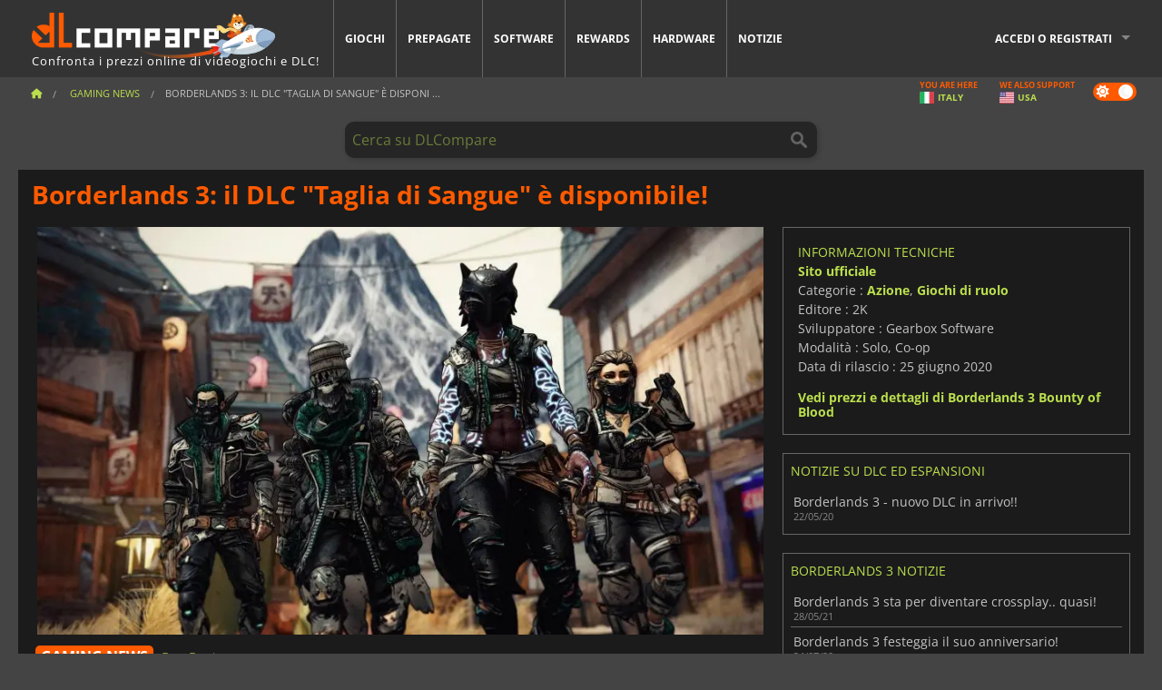

--- FILE ---
content_type: text/html; charset=UTF-8
request_url: https://www.dlcompare.it/notizie-videogiochi/borderlands-3-taglia-di-sangue-it
body_size: 13677
content:
<!DOCTYPE html>
<html xmlns="http://www.w3.org/1999/xhtml" lang="it" xml:lang="it" prefix="fb: https://www.facebook.com/2008/fbml og: https://ogp.me/ns#">
    <head>
        <link rel="preconnect" href="https://cdn.dlcompare.com">

                                            
    <script>
      var _paq = window._paq = window._paq || [];
      _paq.push(['trackPageView']);
      _paq.push(['enableLinkTracking']);
      (function () {
        var u = "//not-ga.dlcompare.services/";
        _paq.push(['setTrackerUrl', u + 'matomo.php']);
        _paq.push(['setSiteId', '11']);
        var d = document, g = d.createElement('script'), s = d.getElementsByTagName('script')[0];
        g.async = true;
        g.src = u + 'matomo.js';
        s.parentNode.insertBefore(g, s);
      })();
    </script>

                    
        <meta http-equiv="Content-Type" content="text/html; charset=UTF-8">
        <meta name="viewport" content="width=device-width, initial-scale=1.0" >

        <title>    Borderlands 3: il DLC &quot;Taglia di Sangue&quot; è disponibile!
</title>

                <meta name="twitter:card" content="summary_large_image">
        <meta name="twitter:site" content="@dlcompare_it">
        <meta name="twitter:title" content="Borderlands 3: il DLC &amp;quot;Taglia di Sangue&amp;quot; è disponibile!">
        <meta property="og:type" content="website" >
            <meta name="description"            content="Che lo riceviate come parte di Borderlands 3 Season Pass o lo compriate separatamente, Taglia di Sangue vi offrirà un&#039;esperienza nuova in Borderlands 3.">
    <meta property="og:description"     content="Che lo riceviate come parte di Borderlands 3 Season Pass o lo compriate separatamente, Taglia di Sangue vi offrirà un&#039;esperienza nuova in Borderlands 3.">
    <meta name="keywords"               content="">
    <meta property="og:site_name"       content="DLCompare.it">
    <meta property="og:title"           content="Borderlands 3: il DLC &quot;Taglia di Sangue&quot; è disponibile!">
    <meta property="og:url"             content="https://www.dlcompare.it/notizie-videogiochi/borderlands-3-taglia-di-sangue-it">
    <meta property="og:image"           content="https://cdn.dlcompare.com/others_jpg/upload/news/image/d24e-borderlands-3-taglia-di-sangue-it.jpeg.webp">
    <meta name="twitter:image"          content="https://cdn.dlcompare.com/others_jpg/upload/news/image/d24e-borderlands-3-taglia-di-sangue-it.jpeg.webp">
    <meta name="twitter:description"    content="Che lo riceviate come parte di Borderlands 3 Season Pass o lo compriate separatamente, Taglia di Sangue vi offrirà un&#039;esperienza nuova in Borderlands 3.">

    <link rel="canonical" href="https://www.dlcompare.it/notizie-videogiochi/borderlands-3-taglia-di-sangue-it">
        <meta name="theme-color" content="#FF5A00">

        <link rel="apple-touch-icon" sizes="180x180" href="https://cdn.dlcompare.com/apple-touch-icon.png.webp">
        <link rel="icon" type="image/png" sizes="16x16" href="https://cdn.dlcompare.com/favicon-16x16.png.webp">
        <link rel="icon" type="image/png" sizes="32x32" href="https://cdn.dlcompare.com/favicon-32x32.png.webp">
        <link rel="mask-icon" color="#ff5a00" href="https://cdn.dlcompare.com/safari-pinned-tab.svg">
        <meta name="msapplication-TileColor" content="#333333">
        <link rel="manifest" href="https://cdn.dlcompare.com/manifest_it.json">

            

        
                    <link rel="preload" href="https://cdn.dlcompare.com/sprites/upload/sprites/top-games-260117000509.css" as="style">
            <link rel="stylesheet" href="https://cdn.dlcompare.com/sprites/upload/sprites/top-games-260117000509.css">
        
                    <link rel="stylesheet" href="https://cdn.dlcompare.com/sprites/upload/sprites/shop-icons-260108090525.css">
    
        <link rel="preload" href="https://cdn.dlcompare.com/build/fonts/open-sans-v35-latin-regular.2e11868c.woff2" as="font" type="font/woff2" crossorigin>
        <link rel="preload" href="https://cdn.dlcompare.com/build/fonts/open-sans-v35-latin-300.4e3b09cb.woff2" as="font" type="font/woff2" crossorigin>
        <link rel="preload" href="https://cdn.dlcompare.com/build/fonts/open-sans-v35-latin-300italic.b473483c.woff2" as="font" type="font/woff2" crossorigin>
        <link rel="preload" href="https://cdn.dlcompare.com/build/fonts/open-sans-v35-latin-700.50c16efb.woff2" as="font" type="font/woff2" crossorigin>
        <link rel="preload" href="https://cdn.dlcompare.com/build/fonts/open-sans-v35-latin-700italic.2a73bb36.woff2" as="font" type="font/woff2" crossorigin>
        <link rel="preload" href="https://cdn.dlcompare.com/bundles/dlcomparemain/js/vendor/foundation.min.js" as="script">
        <link rel="preload" href="https://cdn.dlcompare.com/bundles/dlcomparemain/js/vendor/modernizr.js" as="script">
        <script>
            window.urlLoadAsyncContents = 'L2FzeW5jLWNvbnRlbnRz';
            window.urlPriceModal = 'L3ByaWNlL2RldGFpbC9faWRf';
        </script>
                    <link rel="stylesheet" href="https://cdn.dlcompare.com/build/dlc-style.1f1b2cd6.css">
                    </head>

    <body class="news-detail-container">
        <div id="fb-root"></div>
                                    
                                    
                
        <script>
            (function () {
                const parts = ("; " + document.cookie).split("; dlcompare_darkmode=");
                const darkMode = parts.length === 2 ? parts.pop().split(";").shift() : '';

                if (!darkMode || (darkMode === 'yes' && !document.body.classList.contains('bad'))) {
                    document.body.classList.add('darkmode');
                }
            })();
        </script>

                                                <div class="wrapper-extension hide-for-small hide-for-medium"></div>
        <div class="wrapper">
            <div class="row grey">
                <nav class="top-bar" data-topbar>
                    <ul class="title-area">
                        <li class="name">
                            <p>
                                <a class="topbar-logo" href="https://www.dlcompare.it/" title="Confronta i prezzi di CD-Key e DLC. Acquista giochi per PC e console al prezzo più basso (Steam, Origin, Battle.net, Epic Games Store, Sony PSN, Xbox Live).">
                                    <img width="268" height="50" src="https://cdn.dlcompare.com/org/bundles/dlcomparemain/img/logo-dlcompare.png.webp" alt="dlcompare"><br >
                                    <span class="hide-for-small-only">Confronta i prezzi online di videogiochi e DLC!</span>
                                </a>
                            </p>
                        </li>
                        <li class="toggle-topbar menu-icon"><a href="#" title="Menù"></a></li>
                    </ul>

                    <div class="section top-bar-section">
                        <ul class="left">
                            <li><a href="https://www.dlcompare.it/giochi">Giochi</a></li>
                            <li><a href="https://www.dlcompare.it/catalogo-carte">Prepagate</a></li>
                            <li><a href="https://www.dlcompare.it/software">Software</a></li>
                            <li class="new"><a href="https://www.dlcompare.it/rewards">Rewards</a></li>
                                                            <li class="new"><a href="https://www.dlcompare.it/item">Hardware</a></li>
                                                        <li><a href="https://www.dlcompare.it/notizie-videogiochi">Notizie</a></li>
                        </ul>

                        <ul class="right">
                            <li id="login-section"
                                class="has-dropdown js-async-content"
                                data-block-name="login"
                                data-block-parameters="{&quot;type&quot;:&quot;news&quot;,&quot;id&quot;:11583}"
                            >
                                <div class="login-loader-container">
                                    <i class="fas fa-sync fa-spin"></i>
                                </div>
                            </li>
                        </ul>
                    </div>
                </nav>
                <div class="top-nav-bar">
                                                                                    <ul class="breadcrumbs large-7 hide-for-small hide-for-medium left">
                                                                <li class="">
                                    <a href="https://www.dlcompare.it/" title="Home">
                                        <span><i class="fa-solid fa-house"></i></span>
                                    </a>
                                </li>
                            
                <li>
            <a href="https://www.dlcompare.it/notizie-videogiochi/ultime-c" title="Gaming News">
                <span>Gaming News</span>
            </a>
        </li>
        <li class="current">Borderlands 3: il DLC &quot;Taglia di Sangue&quot; è disponi
        ...    </li>
                        </ul>
                                        <div class="switches white large-5 medium-12 small-12 right">
                        <div id="darkmode-switch" class="switch round small">
                            <input id="darkmode-checkbox" type="checkbox" checked>
                            <label for="darkmode-checkbox">
                                <span class="darkmode-icon"><i class="fas fa-sun"></i> &nbsp; <i class="fas fa-moon"></i></span>
                                <span class="show-for-sr">Dark mode</span>
                            </label>
                        </div>
                        <div class="js-async-content" data-block-name="geoSite" data-block-parameters="{&quot;currentUrl&quot;:&quot;\/notizie-videogiochi\/borderlands-3-taglia-di-sangue-it&quot;}"></div>
                    </div>
                </div>
            </div>
                        <div id="js-large-search-container" class="row hide-for-small hide-for-medium search-grid search-container">
                <div>
                    <form method="get" action="https://www.dlcompare.it/search">
                        <label for="right-label-large" class="hide show-for-sr">Cerca su DLCompare</label>
                        <input name="q" class="search main-search-input" type="search" id="right-label-large" placeholder="Cerca su DLCompare">
                        <input type="submit" value="Cerca su DLCompare" class="hide show-for-sr" >
                    </form>
                </div>
            </div>
            <div class="row hide-for-large-up search-medium search-container">
                <div class="hide-for-small-only medium-2 columns">&nbsp;</div>
                <div class="small-12 medium-8 columns">
                    <form method="get" action="https://www.dlcompare.it/search">
                        <label for="right-label" class="hide show-for-sr">Cerca su DLCompare</label>
                        <input name="q" class="search main-search-input" type="search" id="right-label" placeholder="Cerca su DLCompare">
                        <input type="submit" value="Cerca su DLCompare" class="hide show-for-sr" >
                    </form>
                </div>
                <div class="hide-for-small-only medium-2 columns">&nbsp;</div>
            </div>
            <div id="main-search-message" class="hide" data-tab-products="Prodotti" data-tab-shops="Negozi" data-tab-news="Notizie" data-more-msg="Vedi più risultati" data-url="https://www.dlcompare.it/search/autocomplete" data-min-length="3"></div>
            
    <div class="row white">
        <div class="columns">
            <h1> <span>Borderlands 3: il DLC &quot;Taglia di Sangue&quot; è disponibile!</span></h1>
        </div>
    </div>

<div class="row white pricelist ">
    <div class="small-12 medium-12 large-8 columns">
            <div class="row white">
        <div class="news-columns small-12 medium-12 large-12 columns">
            <div class="article-img">
                                    <img width="800" height="450" src="https://cdn.dlcompare.com/others_jpg/upload/news/image/d24e-borderlands-3-taglia-di-sangue-it.jpeg.webp" alt="Borderlands 3: il DLC &quot;Taglia di Sangue&quot; è disponibile!" title="Borderlands 3: il DLC &quot;Taglia di Sangue&quot; è disponibile!">
                            </div>
            <div class="article">
                <div class="row article-meta">
                    <div class="small-12 columns">
                                                    <span class="price">
                                <span class="p" style="background-color: #ff5a00;">GAMING NEWS</span>&nbsp;
                            </span>
                                                <em class="gray">
                                                        
                                                            <a href="https://www.dlcompare.it/notizie-videogiochi/autore/fyra-frost" title="Fyra Frost">
                                    Fyra Frost
                                </a>
                                                        -
                            <em title="26 giu 2020, 17:15">26 giu 2020, 17:15</em></em>
                    </div>
                                    </div>
                
                <div class="news-body">
                    <p>Che si tratti di updates gratuiti, di eventi stagionali o di DLC, Gearbox ha bombardato i giocatori di <strong>Borderlands 3</strong> con contenuti aggiuntivi sin dal momenti della sua distrubuzione.&nbsp;&nbsp;Con il gioco base, si ha accesso &quot;soltanto&quot; a qualsiasi evento stagionale in corso, pi&ugrave; un paio di Takedown che si possono provare con altri giocatori o anche in solitaria, se si &egrave; abbastanza sicuri delle proprie capacit&agrave; e della propria potenza di fuoco. Se avete il <a href="https://www.dlcompare.it/giochi/100007864/acquista-borderlands-3-season-pass-key">Borderlands 3 Season Pass</a>, avete gi&agrave; accesso a un paio di DLC, e potete partecipare al Moxxi&#39;s Heist of the Handsome Jackpot e organizzare la cerimonia di matrimonio dei vostri sogni in Armi, Amore e Tentacoli: Il matrimonio di Wainwright &amp; Hammerlock. Siamo sicuri che tutto questo &egrave; stato sufficiente per tenervi occupati per un po&#39;, ma &egrave; stato appena rilasciato un nuovo DLC, e sia che lo riceviate come parte di <strong>Borderlands 3 Season Pass</strong> o che lo compriate separatamente, <em>Taglia di Sangue</em> vi offrir&agrave; un&#39;esperienza completamente nuova in <strong>Borderlands 3.</strong></p>

<p>Il pianeta Gehenna non &egrave; esattamente il luogo pi&ugrave; accogliente, ma questo non vi ha mai fermato prima. Quando sentite che la citt&agrave; di Vestige ha problemi con un gruppo di banditi vi dirigete rapidamente sul posto, se non per la ricompensa, anche solo per avere la possibilit&agrave; di abbattere qualche nemico. Una volta arrivati l&igrave;, dovrete dare la caccia ai Devil Raiders e aiutare lo sceriffo della citt&agrave; a ricostruire il posto. Naturalmente riceverete delle succulente ricompense per il vostro aiuto che verranno sotto forma di oggetti di personalizzazione, nuove armi e altro ancora.</p>

<p>&nbsp;</p>

<div data-oembed-url="https://youtu.be/0P3Rltxo8tQ">
<div style="height:0; left:0; padding-bottom:56.25%; position:relative; width:100%"><iframe allow="encrypted-media; accelerometer; gyroscope; picture-in-picture" allowfullscreen="" src="https://www.youtube.com/embed/0P3Rltxo8tQ?rel=0" style="border: 0; top: 0; left: 0; width: 100%; height: 100%; position: absolute;" tabindex="-1"></iframe></div>
</div>

<p>&nbsp;</p>

<p><em>Tagia di Sangue</em> &egrave; adatto a tutti i giocatori, anche a quelli che hanno appena iniziato ad avventurarsi in <a href="https://www.dlcompare.it/giochi/100006596/acquista-borderlands-3-key">Borderlands 3</a>. Potete semplicemente aumentare il livello del vostro personaggio e andare direttamente a Gehenna, se &egrave; quello che volete. Oppure potete prendervi il vostro tempo e giocare la storia di<strong> Borderlands 3 </strong>e conoscere i segreti dei Vault prima di tentare il contenuto del DLC. Qualunque sia l&#39;opzione scelta, il gioco vi offrir&agrave; un sacco di ore di azione frenetica e una selezione quasi infinita di armi tra cui scegliere.</p>
                </div>
            </div>
                        <div class="spacer"></div>
            <div class="social-share">
    <a href="#" class="social-share-button" data-legacy-reveal-id="share-popup" title="Condividi">
        <span class="share-title"> Condividi</span>
        <i class="fa-solid fa-share"></i>
    </a>
</div>

<div id="share-popup" class="reveal-modal modal" data-reveal>
    <p class="lead">
        <span class="sub-lead">Condividi link</span>
        <span class="title"></span>
    </p>
    <div class="popup-content">
        <div class="copy-link">
            <div class="input-container">
                <div class="left">
                    <p class="link-title">Link da condividere</p>
                    <input type="text" class="share-link-input" value="" readonly>
                </div>
                <span class="copy-url share-icon-btn" title="Copia link">
                    <i class="fa-regular fa-copy"></i>
                    <span>Copia link</span>
                </span>
            </div>
        </div>
        <div class="social-icons">
            <span class="share-icon-btn messenger" data-app-id="654810577917691" title="Messenger">
                <i class="fab fa-facebook-messenger" style="color: #1877F2; font-size: 29px;"></i>
                <span>Messenger</span>
            </span>
            <span class="share-icon-btn" data-sharer="twitter" title="Twitter">
                <i class="fa-brands fa-x-twitter" style="background-color: #1C1C1B; color: white; border-radius: 50%;"></i>
                <span>Twitter</span>
            </span>
            <span class="share-icon-btn" data-sharer="facebook" title="Facebook">
                <i class="fab fa-facebook-f" style="border-radius: 50%; background-color: #1877F2; color: white"></i>
                <span>Facebook</span>
            </span>
            <span class="share-icon-btn" data-sharer="email" title="Email">
                <i class="fas fa-envelope" style="font-size: 1.8rem"></i>
                <span>Email</span>
            </span>
            <span class="more-btn share-icon-btn" title="Altro">
                <i class="fa fa-ellipsis"></i>
                <span>Altro</span>
            </span>
            <span class="share-icon-btn hide" data-sharer="whatsapp" title="Whatsapp">
                <i class="fab fa-whatsapp" style="color: #25D366; font-size: 32px"></i>
                <span>Whatsapp</span>
            </span>
            <span class="share-icon-btn hide" data-sharer="telegram" title="Telegram">
                <i class="fab fa-telegram-plane" style="color: #24A1DE; font-size: 32px"></i>
                <span>Telegram</span>
            </span>
            <span class="share-icon-btn hide" data-sharer="line" title="Line">
                <i class="fab fa-line" style="color: #06c755; font-size: 29px"></i>
                <span>Line</span>
            </span>
        </div>
    </div>
    <span class="close-reveal-modal popup-close-btn">&#215;</span>
</div>

                            <div class="row mt-15 mb-15">
                    <div class="medium-12 columns">
                        <div class="news-author">
    <div class="news-author-avatar">
                                <img src="https://cdn.dlcompare.com/avatar/upload/user/avatar/3345.jpeg.webp" alt="Fyra Frost">
            </div>
    <div class="news-author-info">
        <h2>Fyra Frost</h2>
        <p class="article-count">3377 Articoli</p>
        <p>Dai giorni dei tornei di Magic a tutto ciò che riguarda il gioco, il mio interesse è focalizzato sui più recenti videogiochi e gadget, perché una ragazza non ne ha mai abbastanza!</p>
                    <div class="mb-8">
                <a href="https://www.dlcompare.it/notizie-videogiochi/autore/fyra-frost" title="Fyra Frost">Vedi tutti gli articoli</a>
            </div>
            </div>
</div>

                    </div>
                </div>
                                                                    <p class="one-line-text-lg" title="Qual è il il miglior prezzo di Borderlands 3 Bounty of Blood?">Qual è il il miglior prezzo di Borderlands 3 Bounty of Blood?</p>
                <div class="tabs-content">
    <div id="price-items" class="pricelist-item js-price-list"></div>
    <div class="prices-loader">
        <i class="fas fa-sync fa-spin"></i>
    </div>
    <div id="price-detail-modal" class="reveal-modal tiny modal" data-reveal></div>
</div>

                        <div id="comment">
                <div id="comment-login-request" class="row" style="display: none">
    <div class="large-12 columns">
        <div data-alert class="alert-box info radius">
            Puoi pubblicare un commento o rispondere a un messaggio <a href='#' data-legacy-reveal-id='login' data-reveal>accedendo al tuo account</a>
        </div>
    </div>
</div>
<div id="comment-box" class="small-12 medium-12 large-12 post-comment-container" style="display: none">
            <p class="post-nb answering">
            <a href="#" title="Risposta"><img alt="Risposta" src="https://cdn.dlcompare.com/bundles/dlcomparemain/img/icon-answer.png.webp"></a>
            <em>risposta al messaggio di <strong class="user"></strong></em>
        </p>
        <form name="comment" method="post" action="/comment/news/11583/save" id="comment-form">
    <div class="row">
        <div class="large-12 columns">
                    <label for="comment_comment" >
        
                    
                        <textarea     id="comment_comment" name="comment[comment]" required="required" maxlength="1000" placeholder="Il vostro commento deve essere più lungo di 50 caratteri. Per favore, argomenta e sii specifico quando scrivi il tuo commento" class="comment-input"
></textarea>

        <small></small>
    </label>
    

        </div>
    </div>
                    <input type="hidden"     id="comment_reply_to" name="comment[reply_to]"
  >

    <div class="row">
        <div class="small-8 columns">
            <p class="post-nb">
                <span class="char-counter">1000</span>  caratteri disponibili
            </p>
        </div>
        <div class="small-4 columns">
            <input class="button" type="submit" value="Invia">
        </div>
    </div>
    </form>
</div>

                <div class="comment-list-wrapper">
                        


                </div>
                            </div>

            
                            <div><span class="dummy-listing js-internal-serve" data-val="aHR0cHM6Ly93d3cuZGxjb21wYXJlLml0L3RlbGVwb3J0LzEyMzQvc2VydmU=">
                                <picture>
                                <img
                    loading="lazy"
                    decoding="async"
                    src="https://cdn.dlcompare.com/others_jpg/upload/teleport/image/dlcompare-web-extension-image-c3c9eb29.jpg.webp"
                    alt="DLCompare Web Extension ITA"
                >
            </picture>
            
        </span>
        <div
        class="js-async-content"
        data-block-name="ad"
        data-block-parameters="{&quot;id&quot;:1234}"
    ></div></div>
            
                            <div class="hide-for-small separate mt-20"></div>
                <div>
    <h4 class="title-3">Potrebbe piacerti</h4>

    <div class="cross-selling mt-15" id="cross-selling">
        <div class="cross-selling-container">
                                                                <div class="cross-selling-item">
                        <a href="https://www.dlcompare.it/giochi/100035362/compra-arc-raiders-steam-key"
                           title="compara e acquista ARC Raiders"
                        >
                            <div class="cross-selling-price">
                                23.98<span class="currency">&euro;</span>
                            </div>
                                                            
                                <img width="212" height="121" loading="lazy"
                                     alt="compara e acquista ARC Raiders"
                                     src="https://cdn.dlcompare.com/game_cross/upload/gameimage/file/arc-raiders-file-21091366af.jpg.webp"
                                >
                                                        <span>ARC Raiders</span>
                        </a>
                    </div>
                                                                                <div class="cross-selling-item">
                        <a href="https://www.dlcompare.it/giochi/100035647/compra-call-of-duty-black-ops-7-steam-key"
                           title="compara e acquista Call of Duty: Black Ops 7"
                        >
                            <div class="cross-selling-price">
                                46.25<span class="currency">&euro;</span>
                            </div>
                                                            
                                <img width="212" height="121" loading="lazy"
                                     alt="compara e acquista Call of Duty: Black Ops 7"
                                     src="https://cdn.dlcompare.com/game_cross/upload/gameimage/file/call-of-duty-black-ops-7-file-2124181812.jpg.webp"
                                >
                                                        <span>Call of Duty Black Ops 7</span>
                        </a>
                    </div>
                                                                                <div class="cross-selling-item">
                        <a href="https://www.dlcompare.it/giochi/100003700/acquista-red-dead-redemption-2-key"
                           title="compara e acquista Red Dead Redemption 2"
                        >
                            <div class="cross-selling-price">
                                2.98<span class="currency">&euro;</span>
                            </div>
                                                            
                                <img width="212" height="121" loading="lazy"
                                     alt="compara e acquista Red Dead Redemption 2"
                                     src="https://cdn.dlcompare.com/game_cross/upload/gameimage/file/25273.jpeg.webp"
                                >
                                                        <span>Red Dead Redemption 2</span>
                        </a>
                    </div>
                                                                                <div class="cross-selling-item">
                        <a href="https://www.dlcompare.it/giochi/506/acquista-grand-theft-auto-v-key"
                           title="compara e acquista Grand Theft Auto V"
                        >
                            <div class="cross-selling-price">
                                8.66<span class="currency">&euro;</span>
                            </div>
                                                            
                                <img width="212" height="121" loading="lazy"
                                     alt="compara e acquista Grand Theft Auto V"
                                     src="https://cdn.dlcompare.com/game_cross/upload/gameimage/file/7337.jpeg.webp"
                                >
                                                        <span>GTA 5</span>
                        </a>
                    </div>
                                                                                <div class="cross-selling-item">
                        <a href="https://www.dlcompare.it/giochi/100025571/compra-monster-hunter-wilds-cd-key"
                           title="compara e acquista Monster Hunter Wilds"
                        >
                            <div class="cross-selling-price">
                                19.99<span class="currency">&euro;</span>
                            </div>
                                                            
                                <img width="212" height="121" loading="lazy"
                                     alt="compara e acquista Monster Hunter Wilds"
                                     src="https://cdn.dlcompare.com/game_cross/upload/gameimage/file/monster-hunter-wilds-file-156148cb9d.jpg.webp"
                                >
                                                        <span>Monster Hunter Wilds</span>
                        </a>
                    </div>
                                                                                <div class="cross-selling-item">
                        <a href="https://www.dlcompare.it/giochi/100031467/compra-clair-obscur-expedition-33-steam-key"
                           title="compara e acquista Clair Obscur: Expedition 33"
                        >
                            <div class="cross-selling-price">
                                19.93<span class="currency">&euro;</span>
                            </div>
                                                            
                                <img width="212" height="121" loading="lazy"
                                     alt="compara e acquista Clair Obscur: Expedition 33"
                                     src="https://cdn.dlcompare.com/game_cross/upload/gameimage/file/clair-obscur-expedition-33-file-190029b5b4.jpg.webp"
                                >
                                                        <span>Clair Obscur Expedition 33</span>
                        </a>
                    </div>
                                                                                <div class="cross-selling-item">
                        <a href="https://www.dlcompare.it/giochi/100012323/compra-total-war-warhammer-iii-steam-key"
                           title="compara e acquista Total War: WARHAMMER III"
                        >
                            <div class="cross-selling-price">
                                7.32<span class="currency">&euro;</span>
                            </div>
                                                            
                                <img width="212" height="121" loading="lazy"
                                     alt="compara e acquista Total War: WARHAMMER III"
                                     src="https://cdn.dlcompare.com/game_cross/upload/gameimage/file/0c68-total_war:_warhammer_iii.jpeg.webp"
                                >
                                                        <span>Total War WARHAMMER 3</span>
                        </a>
                    </div>
                                                                                <div class="cross-selling-item">
                        <a href="https://www.dlcompare.it/giochi/100014619/compra-lies-of-p-steam-key"
                           title="compara e acquista Lies Of P"
                        >
                            <div class="cross-selling-price">
                                15.91<span class="currency">&euro;</span>
                            </div>
                                                            
                                <img width="212" height="121" loading="lazy"
                                     alt="compara e acquista Lies Of P"
                                     src="https://cdn.dlcompare.com/game_cross/upload/gameimage/file/lies-of-p-file-9232770c1.jpg.webp"
                                >
                                                        <span>Lies Of P</span>
                        </a>
                    </div>
                                                                                <div class="cross-selling-item">
                        <a href="https://www.dlcompare.it/giochi/100019278/compra-metal-gear-solid-delta-snake-eater-cd-key"
                           title="compara e acquista METAL GEAR SOLID Δ: SNAKE EATER"
                        >
                            <div class="cross-selling-price">
                                31.05<span class="currency">&euro;</span>
                            </div>
                                                            
                                <img width="212" height="121" loading="lazy"
                                     alt="compara e acquista METAL GEAR SOLID Δ: SNAKE EATER"
                                     src="https://cdn.dlcompare.com/game_cross/upload/gameimage/file/metal-gear-solid-delta-snake-eater-file-119581560e.jpg.webp"
                                >
                                                        <span>METAL GEAR SOLID DELTA SNAKE EATER</span>
                        </a>
                    </div>
                                                                                <div class="cross-selling-item">
                        <a href="https://www.dlcompare.it/giochi/100032524/compra-borderlands-4-steam-key"
                           title="compara e acquista Borderlands 4"
                        >
                            <div class="cross-selling-price">
                                33.96<span class="currency">&euro;</span>
                            </div>
                                                            
                                <img width="212" height="121" loading="lazy"
                                     alt="compara e acquista Borderlands 4"
                                     src="https://cdn.dlcompare.com/game_cross/upload/gameimage/file/borderlands-4-tetiere-file-d6c42d8d.jpg.webp"
                                >
                                                        <span>Borderlands 4</span>
                        </a>
                    </div>
                                                                                <div class="cross-selling-item">
                        <a href="https://www.dlcompare.it/giochi/100034231/compra-lost-soul-aside-steam-key"
                           title="compara e acquista Lost Soul Aside"
                        >
                            <div class="cross-selling-price">
                                26.94<span class="currency">&euro;</span>
                            </div>
                                                            
                                <img width="212" height="121" loading="lazy"
                                     alt="compara e acquista Lost Soul Aside"
                                     src="https://cdn.dlcompare.com/game_cross/upload/gameimage/file/lost-soul-aside-file-2048413a6b.jpg.webp"
                                >
                                                        <span>Lost Soul Aside</span>
                        </a>
                    </div>
                                                                                <div class="cross-selling-item">
                        <a href="https://www.dlcompare.it/giochi/100034768/compra-battlefield-6-cd-key"
                           title="compara e acquista Battlefield 6"
                        >
                            <div class="cross-selling-price">
                                35.82<span class="currency">&euro;</span>
                            </div>
                                                            
                                <img width="212" height="121" loading="lazy"
                                     alt="compara e acquista Battlefield 6"
                                     src="https://cdn.dlcompare.com/game_cross/upload/gameimage/file/battlefield-6-file-207714a039.jpg.webp"
                                >
                                                        <span>Battlefield 6</span>
                        </a>
                    </div>
                                    </div>
    </div>
</div>

                    </div>
    </div>
    </div>

    <div class="medium-12 large-4 columns dlc-top">
            <div class="row white news-pool">
                    <div class="small-12 columns">
                <div class="details technical">
                    <ul>
                        <li class="p"><h3>Informazioni tecniche</h3></li>
                            <li>
        <a href="https://borderlands.com" target="_blank" rel="noreferrer nofollow">Sito ufficiale</a>
    </li>
<li>
    Categorie
    :
            <a href="https://www.dlcompare.it/giochi/catalogo-categoria-azione.html">Azione</a>,            <a href="https://www.dlcompare.it/giochi/catalogo-categoria-gioco-di-ruolo.html">Giochi di ruolo</a>    </li>
    <li>Editore : 2K</li>
            <li>Sviluppatore : Gearbox Software</li>
    
                                                                        <li>Modalità : Solo, Co-op</li>
    <li>Data di rilascio : 25 giugno 2020</li>





                    </ul>
                    <a href="https://www.dlcompare.it/giochi/100015210/compra-borderlands-3-bounty-of-blood-steam-key">Vedi prezzi e dettagli di Borderlands 3 Bounty of Blood</a>
                </div>
            </div>
            </div>

            
    
                                
                        <div class="news-side mt-20">
        <ul>
            <li class="p">
                                    <h3>Notizie su DLC ed Espansioni</h3>
                            </li>
                            <li>
                    <a href="https://www.dlcompare.it/notizie-videogiochi/borderlands-3-nuovo-dlc-2">
                        <div>Borderlands 3 - nuovo DLC in arrivo!!</div>
                        <span class="date" title="22 mag 2020, 15:55">22/05/20</span>
                    </a>
                </li>
                    </ul>
    </div>

            
                <div class="news-side mt-20">
        <ul>
            <li class="p">
                                                        <h3>Borderlands 3 Notizie</h3>
                            </li>
                            <li>
                    <a href="https://www.dlcompare.it/notizie-videogiochi/borderlands-3-crossplay-it">
                        <div>Borderlands 3 sta per diventare crossplay.. quasi!</div>
                        <span class="date" title="28 mag 2021, 20:34">28/05/21</span>
                    </a>
                </li>
                            <li>
                    <a href="https://www.dlcompare.it/notizie-videogiochi/borderlands-3-anniversariobor">
                        <div>Borderlands 3 festeggia il suo anniversario!</div>
                        <span class="date" title="24 lug 2020, 17:39">24/07/20</span>
                    </a>
                </li>
                            <li>
                    <a href="https://www.dlcompare.it/notizie-videogiochi/borderlands-3-vendetta-dei-cartelli">
                        <div>Borderlands 3 - Vendetta dei Cartelli</div>
                        <span class="date" title="24 apr 2020, 14:39">24/04/20</span>
                    </a>
                </li>
                            <li>
                    <a href="https://www.dlcompare.it/notizie-videogiochi/borderlands-3-gameplay-prossimo-dlc">
                        <div>Borderlands 3 mostra il gameplay del suo prossimo DLC!</div>
                        <span class="date" title="17 mar 2020, 13:39">17/03/20</span>
                    </a>
                </li>
                    </ul>
    </div>

    
            
    
        
            <div class="dummy-side mt-20">
            <div class="dummy-container">
                
    <a href="https://www.dlcompare.it/rewards"
       title="Rewards"
       class="event-poster rps-poster hidden right-zone">
                                                                        
                        <img class="event-thumb" loading="lazy" width="375" height="230" src="https://cdn.dlcompare.com/others_jpg/upload/rewardevent/sthumb/ascend-through-a-haunting-new-ki-c0d8c45f-sthumb-203c450.jpg.webp" alt="Rewards">
    

            <div class="event-poster-text">
                <div class="text-holder">
                    <p style="text-align:center"><span style="font-size:28px"><span style="color:#ffffff"><strong>VINCI FINO A </strong></span></span><span style="font-size:36px"><span style="color:#f1c40f"><strong>50&euro;</strong></span></span><span style="font-size:28px"><span style="color:#ffffff"><strong> IN GIFT CARDS!</strong></span></span></p>
                    <div class="event-poster-cta" style="text-align:center">
                        <div class="button tiny"
                           style="background-color:#ffffff"
                        ><p style="text-align:center"><span style="font-size:24px"><strong>CLICCA ORA</strong></span></p>
                        </div>
                    </div>
                </div>
            </div>
            </a>


            </div>
        </div>
    
            <div class="dummy-side mt-20">
            <div class="dummy-container">
                                
            <span class="dummy-listing js-internal-serve" data-val="aHR0cHM6Ly93d3cuZGxjb21wYXJlLml0L3RlbGVwb3J0LzEyMzgvc2VydmU=">
                                <picture>
                                <img
                    loading="lazy"
                    decoding="async"
                    src="https://cdn.dlcompare.com/others_jpg/upload/teleport/image/discord-invite-it-image-ea627804.jpg.webp"
                    alt="Discord Invite IT"
                >
            </picture>
            
        </span>
        <div
        class="js-async-content"
        data-block-name="ad"
        data-block-parameters="{&quot;id&quot;:1238}"
    ></div>

            </div>
        </div>
    
        
        
            <div class="row white news-pool">
                                                        <a href="https://www.dlcompare.it/giochi/100006596/acquista-borderlands-3-key" title="Borderlands 3" class="small-12 columns">
                        <div class="pool pos-rel">
                            <div class="pool-image">
                                
                                                                    <div class="from">
                                        <span class="price">2.78&euro;</span>
                                    </div>
                                
                                <img src="https://cdn.dlcompare.com/game_tetiere/upload/gameimage/file/48752.jpeg.webp" alt="Borderlands 3">
                            </div>
                            <div>
                                <span class="pool-name">Borderlands 3</span>
                            </div>
                        </div>
                    </a>
                                                                                    <a href="https://www.dlcompare.it/giochi/100007864/acquista-borderlands-3-season-pass-key" title="Borderlands 3 Season Pass" class="small-12 columns">
                        <div class="pool pos-rel">
                            <div class="pool-image">
                                
                                                                    <div class="from">
                                        <span class="price">8.97&euro;</span>
                                    </div>
                                
                                <img src="https://cdn.dlcompare.com/game_tetiere/upload/gameimage/file/48264.jpeg.webp" alt="Borderlands 3 Season Pass">
                            </div>
                            <div>
                                <span class="pool-name">Borderlands 3 Season Pass</span>
                            </div>
                        </div>
                    </a>
                                        </div>

        
            <div class="mt-20">
            

        </div>
    
            <div class="mt-20">
            
    
    <ul class="dlc-top-list">
                                    <li class="p">Altri giochi da 2K</li>
                    
                    <li>
                <a href="https://www.dlcompare.it/giochi/100035906/compra-nba-2-k-26-steam-key">
                                            <i class="gt gt-100035906"></i>
                                        <div>
                        <div class="g-name">NBA 2K26</div>
                        <div class="s-name">HRKGAME</div>
                    </div>
                </a>
                <span>13.07&euro;</span>
            </li>
                    <li>
                <a href="https://www.dlcompare.it/giochi/100032535/compra-mafia-the-old-country-steam-key">
                                            <img src="https://cdn.dlcompare.com/game_widget/upload/gameimage/file/mafia-the-old-country-pool-file-28c41f12.jpg.webp" alt="Mafia The Old Country" loading="lazy">
                                        <div>
                        <div class="g-name">Mafia The Old Country</div>
                        <div class="s-name">K4G</div>
                    </div>
                </a>
                <span>29.12&euro;</span>
            </li>
                    <li>
                <a href="https://www.dlcompare.it/giochi/100034579/compra-wwe-2-k-25-steam-key">
                                            <i class="gt gt-100034579"></i>
                                        <div>
                        <div class="g-name">WWE 2K25</div>
                        <div class="s-name">LOADED</div>
                    </div>
                </a>
                <span>9.89&euro;</span>
            </li>
                    <li>
                <a href="https://www.dlcompare.it/giochi/100034376/compra-pga-tour-2-k-25-steam-key">
                                            <img src="https://cdn.dlcompare.com/game_widget/upload/gameimage/file/pga-tour-2k25-file-205580c7bb.jpg.webp" alt="PGA TOUR 2K25" loading="lazy">
                                        <div>
                        <div class="g-name">PGA TOUR 2K25</div>
                        <div class="s-name">K4G</div>
                    </div>
                </a>
                <span>20.43&euro;</span>
            </li>
                    <li>
                <a href="https://www.dlcompare.it/giochi/100023390/compra-civilization-vii-cd-key">
                                            <i class="gt gt-100023390"></i>
                                        <div>
                        <div class="g-name">Civilization 7</div>
                        <div class="s-name">HRKGAME</div>
                    </div>
                </a>
                <span>25.42&euro;</span>
            </li>
            </ul>

        </div>
    
    <div class="news-side mt-20">
    <ul>
        <li class="p">Di tendenza</li>
                    <li><a href="https://www.dlcompare.it/notizie-videogiochi/giochi-di-questa-settimana-gennaio-2026-settimana-3-69814"><div>Giochi di questa settimana - Gennaio 2026 (Settimana 3)</div></a><div class="news-date-cat">
                        <span class="date" title="12 gen 2026, 16:49">12/01/26</span><a target="_blank" href="https://www.dlcompare.it/notizie-videogiochi/ultime-uscite-di-giochi-c" title="Ultime uscite di giochi"><span class="news-cat-title" style="background-color: #ff5a00">Ultime uscite di giochi</span></a></div></li>
                    <li><a href="https://www.dlcompare.it/notizie-videogiochi/un-primo-sguardo-a-quarantine-zone-the-last-check-e-al-crescente-interesse-69811"><div>Un primo sguardo a Quarantine Zone: The Last Check e al crescente interesse</div></a><div class="news-date-cat">
                        <span class="date" title="12 gen 2026, 16:49">12/01/26</span><a target="_blank" href="https://www.dlcompare.it/notizie-videogiochi/ultime-c" title="Gaming News"><span class="news-cat-title" style="background-color: #ff5a00">Gaming News</span></a></div></li>
                    <li><a href="https://www.dlcompare.it/notizie-videogiochi/nvidia-potrebbe-riproporre-la-rtx-3060-a-causa-dei-problemi-di-approvvigionamento-della-dram-69748"><div>Nvidia potrebbe riproporre la RTX 3060 a causa dei problemi di approvvigionamento della DRAM</div></a><div class="news-date-cat">
                        <span class="date" title="11 gen 2026, 13:30">11/01/26</span><a target="_blank" href="https://www.dlcompare.it/notizie-videogiochi/hardware-c" title="Notizie su Hardware"><span class="news-cat-title" style="background-color: #2676b9">Notizie su Hardware</span></a></div></li>
                    <li><a href="https://www.dlcompare.it/notizie-videogiochi/il-remake-di-assassin-s-creed-iv-black-flag-potrebbe-essere-piu-vicino-del-previsto-69747"><div>Il remake di Assassin&#039;s Creed IV: Black Flag potrebbe essere più vicino del previsto</div></a><div class="news-date-cat">
                        <span class="date" title="11 gen 2026, 13:30">11/01/26</span><a target="_blank" href="https://www.dlcompare.it/notizie-videogiochi/ultime-c" title="Gaming News"><span class="news-cat-title" style="background-color: #ff5a00">Gaming News</span></a></div></li>
                    <li><a href="https://www.dlcompare.it/notizie-videogiochi/perche-il-barare-sta-diventando-un-problema-serio-su-arc-raiders-69700"><div>Perché il barare sta diventando un problema serio su ARC Raiders</div></a><div class="news-date-cat">
                        <span class="date" title="9 gen 2026, 16:29">09/01/26</span><a target="_blank" href="https://www.dlcompare.it/notizie-videogiochi/ultime-c" title="Gaming News"><span class="news-cat-title" style="background-color: #ff5a00">Gaming News</span></a></div></li>
            </ul>
</div>

    <div class="news-side mt-20">
    <ul>
        <li class="p">Notizie, Offerte</li>
                    <li><a href="https://www.dlcompare.it/notizie-videogiochi/capcom-rivela-un-nuovo-gameplay-di-resident-evil-requiem-allo-showcase-di-gennaio-70126"><div>Capcom rivela un nuovo gameplay di Resident Evil Requiem allo showcase di gennaio</div></a><div class="news-date-cat">
                        <span class="date" title="16 gen 2026, 17:42">7 ore fa</span><a target="_blank" href="https://www.dlcompare.it/notizie-videogiochi/ultime-c" title="Gaming News"><span class="news-cat-title" style="background-color: #ff5a00">Gaming News</span></a></div></li>
                    <li><a href="https://www.dlcompare.it/notizie-videogiochi/fatal-fury-city-of-the-wolves-svela-i-dlc-della-stagione-2-70051"><div>Fatal Fury: City of the Wolves svela i DLC della Stagione 2</div></a><div class="news-date-cat">
                        <span class="date" title="15 gen 2026, 20:42">15/01/26</span><a target="_blank" href="https://www.dlcompare.it/notizie-videogiochi/ultime-c" title="Gaming News"><span class="news-cat-title" style="background-color: #ff5a00">Gaming News</span></a></div></li>
                    <li><a href="https://www.dlcompare.it/notizie-videogiochi/capcom-annuncia-uno-showcase-con-il-gameplay-di-resident-evil-requiem-69910"><div>Capcom annuncia uno showcase con il gameplay di Resident Evil Requiem</div></a><div class="news-date-cat">
                        <span class="date" title="13 gen 2026, 20:42">13/01/26</span><a target="_blank" href="https://www.dlcompare.it/notizie-videogiochi/ultime-c" title="Gaming News"><span class="news-cat-title" style="background-color: #ff5a00">Gaming News</span></a></div></li>
                    <li><a href="https://www.dlcompare.it/notizie-videogiochi/svelato-il-filmato-di-apertura-di-my-hero-academia-all-s-justice-69909"><div>Svelato il filmato di apertura di My Hero Academia: All&#039;s Justice</div></a><div class="news-date-cat">
                        <span class="date" title="13 gen 2026, 20:42">13/01/26</span><a target="_blank" href="https://www.dlcompare.it/notizie-videogiochi/ultime-c" title="Gaming News"><span class="news-cat-title" style="background-color: #ff5a00">Gaming News</span></a></div></li>
                    <li><a href="https://www.dlcompare.it/notizie-videogiochi/detective-fest-2026-su-steam-offre-giochi-ricchi-di-mistero-con-uno-sconto-fino-al-93-69904"><div>Detective Fest 2026 su Steam offre giochi ricchi di mistero con uno sconto fino al 93%</div></a><div class="news-date-cat">
                        <span class="date" title="13 gen 2026, 20:42">13/01/26</span><span><span class="news-cat-title" style="background-color: #36ce9b">Hot Deals</span></span></div></li>
                    <li><a href="https://www.dlcompare.it/notizie-videogiochi/larian-abbandona-completamente-l-ia-generativa-per-divinity-69810"><div>Larian abbandona completamente l&#039;IA generativa per Divinity</div></a><div class="news-date-cat">
                        <span class="date" title="12 gen 2026, 16:49">12/01/26</span><a target="_blank" href="https://www.dlcompare.it/notizie-videogiochi/ultime-c" title="Gaming News"><span class="news-cat-title" style="background-color: #ff5a00">Gaming News</span></a></div></li>
            </ul>
</div>


            
    
    <ul class="dlc-top-list">
                                    <li class="p">I Più Popolari</li>
                    
                    <li>
                <a href="https://www.dlcompare.it/giochi/100035362/compra-arc-raiders-steam-key">
                                            <i class="gt gt-100035362"></i>
                                        <div>
                        <div class="g-name">ARC Raiders</div>
                        <div class="s-name">K4G</div>
                    </div>
                </a>
                <span>23.98&euro;</span>
            </li>
                    <li>
                <a href="https://www.dlcompare.it/giochi/100035647/compra-call-of-duty-black-ops-7-steam-key">
                                            <i class="gt gt-100035647"></i>
                                        <div>
                        <div class="g-name">Call of Duty Black Ops 7</div>
                        <div class="s-name">Kinguin</div>
                    </div>
                </a>
                <span>46.25&euro;</span>
            </li>
                    <li>
                <a href="https://www.dlcompare.it/giochi/100034768/compra-battlefield-6-cd-key">
                                            <i class="gt gt-100034768"></i>
                                        <div>
                        <div class="g-name">Battlefield 6</div>
                        <div class="s-name">Kinguin</div>
                    </div>
                </a>
                <span>35.82&euro;</span>
            </li>
                    <li>
                <a href="https://www.dlcompare.it/giochi/100036452/compra-football-manager-26-steam-key">
                                            <i class="gt gt-100036452"></i>
                                        <div>
                        <div class="g-name">Football Manager 26</div>
                        <div class="s-name">LOADED</div>
                    </div>
                </a>
                <span>31.89&euro;</span>
            </li>
                    <li>
                <a href="https://www.dlcompare.it/giochi/100035936/compra-ea-sports-fc-26-steam-key">
                                            <i class="gt gt-100035936"></i>
                                        <div>
                        <div class="g-name">EA SPORTS FC 26</div>
                        <div class="s-name">K4G</div>
                    </div>
                </a>
                <span>20.83&euro;</span>
            </li>
            </ul>

    
    
    
    <div class="mt-20">
        
    
    <ul class="dlc-top-list">
                                    <li class="p">Giochi nuovi</li>
                    
                    <li>
                <a href="https://www.dlcompare.it/giochi/100035008/compra-the-legend-of-heroes-trails-beyond-the-horizon-steam-key">
                                            <i class="gt gt-100035008"></i>
                                        <div>
                        <div class="g-name">The Legend of Heroes Trails beyond the Horizon</div>
                        <div class="s-name">HRKGAME</div>
                    </div>
                </a>
                <span>55.69&euro;</span>
            </li>
                    <li>
                <a href="https://www.dlcompare.it/giochi/100037429/compra-air-hares-steam-key">
                                            <i class="gt gt-100037429"></i>
                                        <div>
                        <div class="g-name">Air Hares</div>
                        <div class="s-name">GreenmanGaming</div>
                    </div>
                </a>
                <span>6.11&euro;</span>
            </li>
                    <li>
                <a href="https://www.dlcompare.it/giochi/100037300/compra-cassette-boy-steam-key">
                                            <i class="gt gt-100037300"></i>
                                        <div>
                        <div class="g-name">CASSETTE BOY</div>
                        <div class="s-name">Steam</div>
                    </div>
                </a>
                <span>11.69&euro;</span>
            </li>
                    <li>
                <a href="https://www.dlcompare.it/giochi/100036438/compra-kejora-steam-key">
                                            <i class="gt gt-100036438"></i>
                                        <div>
                        <div class="g-name">Kejora</div>
                        <div class="s-name">Yuplay</div>
                    </div>
                </a>
                <span>4.74&euro;</span>
            </li>
                    <li>
                <a href="https://www.dlcompare.it/giochi/100037418/compra-elemental-brawl-steam-key">
                                            <i class="gt gt-100037418"></i>
                                        <div>
                        <div class="g-name">Elemental Brawl</div>
                        <div class="s-name">GamersGate</div>
                    </div>
                </a>
                <span>4.62&euro;</span>
            </li>
            </ul>

    </div>
    <div class="mt-20">
        
    
    <ul class="dlc-top-list">
                                    <li class="p">Disponibili a breve</li>
                    
                    <li>
                <a href="https://www.dlcompare.it/giochi/100031776/compra-mio-memories-in-orbit-steam-key">
                                            <i class="gt gt-100031776"></i>
                                        <div>
                        <div class="g-name">MIO Memories in Orbit</div>
                        <div class="s-name">Kinguin</div>
                    </div>
                </a>
                <span>14.03&euro;</span>
            </li>
                    <li>
                <a href="https://www.dlcompare.it/giochi/100014484/compra-final-fantasy-vii-remake-intergrade-steam-key">
                                            <i class="gt gt-100014484"></i>
                                        <div>
                        <div class="g-name">Final Fantasy 7 Remake Intergrade</div>
                        <div class="s-name">Gamelife</div>
                    </div>
                </a>
                <span>6.97&euro;</span>
            </li>
                    <li>
                <a href="https://www.dlcompare.it/giochi/100035604/compra-code-vein-ii-steam-key">
                                            <i class="gt gt-100035604"></i>
                                        <div>
                        <div class="g-name">CODE VEIN II</div>
                        <div class="s-name">GAMESEAL</div>
                    </div>
                </a>
                <span>46.27&euro;</span>
            </li>
                    <li>
                <a href="https://www.dlcompare.it/giochi/100036698/compra-vampires-bloodlord-rising-steam-key">
                                            <i class="gt gt-100036698"></i>
                                        <div>
                        <div class="g-name">Vampires Bloodlord Rising</div>
                        <div class="s-name">Kinguin</div>
                    </div>
                </a>
                <span>17.99&euro;</span>
            </li>
                    <li>
                <a href="https://www.dlcompare.it/giochi/100036734/compra-my-hero-academia-all-s-justice-steam-key">
                                            <i class="gt gt-100036734"></i>
                                        <div>
                        <div class="g-name">MY HERO ACADEMIA All’s Justice</div>
                        <div class="s-name">Kinguin</div>
                    </div>
                </a>
                <span>40.49&euro;</span>
            </li>
            </ul>

    </div>
    </div>
</div>
        </div>

        
<div class="newsletter grey-2">
    <div class="row">
        <div class="medium-8 columns">
            <div class="title-5">Ottieni le offerte migliori e i codici sconto per giocatori</div>
            <p>Iscriviti alla newsletter di DLCompare</p>
        </div>

        <div class="medium-4 columns">
            <form id="newsletter-subscribe" class="mc-embedded-subscribe-form" data-url="https://www.dlcompare.it/newsletter" name="mc-embedded-subscribe-form" method="post" action="//dlcompare.us6.list-manage.com/subscribe/post?u=e8362d35b6f6135ecee9fc53a&amp;id=3b0c00c869">
                <div class="row collapse mt-10">
                    <div class="small-8 medium-8 columns">
                        <label for="mce-EMAIL" class="hide show-for-sr">Email</label>
                        <input type="email" name="EMAIL" id="mce-EMAIL" required placeholder="iscriviti@esempio.com">
                    </div>
                    <div class="hide-left">
                        <label for="3b0c00c869" class="show-for-sr">Non riempire</label>
                        <input type="text" name="b_e8362d35b6f6135ecee9fc53a_3b0c00c869" id="3b0c00c869" value="">
                    </div>
                    <div class="small-4 medium-4 columns">
                        <input type="submit" name="subscribe" class="postfix small button bold-btn sharp expand" value="Iscriviti">
                    </div>
                </div>
            </form>
        </div>
    </div>
</div>


        
        <div class="footer-bottom grey-2">
            <div class="row">
                                    
<div class="large-8 medium-6 columns">
    <a class="footer-bottom-logo" href="https://www.dlcompare.it/" title="DLcompare"></a>
    <ul class="footer-bottom-links">
                                                                    <li>
                                    <span class="footer-link" data-index="0" title="NEGOZI">NEGOZI</span>
                                </li>
                                                            <li>
                                    <span class="footer-link" data-index="1" title="PIATTAFORME DI GIOCO">PIATTAFORME DI GIOCO</span>
                                </li>
                                                            <li>
                                    <span class="footer-link" data-index="2" title="CONTATTI">CONTATTI</span>
                                </li>
                                                            <li>
                                    <span class="footer-link" data-index="3" title="Domande frequenti">Domande frequenti</span>
                                </li>
                                                            <li>
                                    <span class="footer-link" data-index="4" title="POLITICA SULLA PRIVACY">POLITICA SULLA PRIVACY</span>
                                </li>
                                                            <li>
                                    <span class="footer-link" data-index="5" title="MAPPA DEL SITO">MAPPA DEL SITO</span>
                                </li>
                            
                                        <li>
                <div class="country-selection">
                    <a href="#" title="seleziona il tuo paese" class="current-site dropdown-toggle langue" data-toggle="dropdown" data-dropdown="all-sites" data-options="ignore_repositioning">
                        <i class="fl fl-it"></i>
                        <span>Italy</span>
                        <i class="fa fa-caret-down"></i>
                    </a>
                    <ul id="all-sites" class="dropdown-menu f-dropdown langue-dropdown" data-dropdown-content style="display: none">
                        
                        
                                                                                                                    <li>
                                    <a href="https://www.dlcompare.com/gaming-news/-borderlands-3-bounty-of-blood-dlc-is-already-available" class="site-switch">
                                        <i class="fl fl-us"></i>
                                        <span>USA (&#36;)</span>
                                    </a>
                                </li>
                                                                                                                                                <li>
                                    <a href="https://www.dlcompare.fr/actualites-gaming/-borderlands-3-le-dlc-prime-sanglante-est-disponible" class="site-switch">
                                        <i class="fl fl-fr"></i>
                                        <span>France (&euro;)</span>
                                    </a>
                                </li>
                                                                                                                                                <li>
                                    <a href="https://www.dlcompare.de/spiele-news/-borderlands-3-blutgeld-dlc-ist-bereits-verfgbar" class="site-switch">
                                        <i class="fl fl-de"></i>
                                        <span>Germany (&euro;)</span>
                                    </a>
                                </li>
                                                                                                                                                <li>
                                    <a href="https://www.dlcompare.co.uk/gaming-news/-borderlands-3-bounty-of-blood-dlc-is-already-available" class="site-switch">
                                        <i class="fl fl-uk"></i>
                                        <span>United Kingdom (&pound;)</span>
                                    </a>
                                </li>
                                                                                                                                                <li>
                                    <a href="https://www.dlcompare.pt" class="site-switch">
                                        <i class="fl fl-pt"></i>
                                        <span>Portugal (&euro;)</span>
                                    </a>
                                </li>
                                                                                                                                                <li>
                                    <a href="https://www.dlcompare.es/noticias-videojuegos/-borderlands-3-el-dlc-recompensa-de-sangre-ya-est-disponible" class="site-switch">
                                        <i class="fl fl-es"></i>
                                        <span>Spain (&euro;)</span>
                                    </a>
                                </li>
                                                                                                                                                                                                    <li>
                                    <a href="https://www.dlcompare.ru/nowosti-igry/borderlands-3-bounty-of-blood-dlc-uje-imeyetsya-v-nalichii" class="site-switch">
                                        <i class="fl fl-ru"></i>
                                        <span>Russian (&#8381;)</span>
                                    </a>
                                </li>
                                                                                                                                                <li>
                                    <a href="https://www.dlcompare.se" class="site-switch">
                                        <i class="fl fl-se"></i>
                                        <span>Sweden (kr.)</span>
                                    </a>
                                </li>
                                                                                                                                                <li>
                                    <a href="https://www.dlcompare.pl/aktualnosci-gamingowe/dodatek-do-gry-borderlands-3-bounty-of-blood-jest-juz-dostepny" class="site-switch">
                                        <i class="fl fl-pl"></i>
                                        <span>Poland (zł)</span>
                                    </a>
                                </li>
                                                                                                                                                <li>
                                    <a href="https://www.dlcompare.nl" class="site-switch">
                                        <i class="fl fl-nl"></i>
                                        <span>Netherlands (&euro;)</span>
                                    </a>
                                </li>
                                                                                                                                                <li>
                                    <a href="https://www.dlcompare.vn" class="site-switch">
                                        <i class="fl fl-vn"></i>
                                        <span>Việt Nam (&#8363;)</span>
                                    </a>
                                </li>
                                                                                                                                                <li>
                                    <a href="https://www.dlcompare.in/gaming-news/-borderlands-3-bounty-of-blood-dlc-is-already-available" class="site-switch">
                                        <i class="fl fl-in"></i>
                                        <span>India (&#8377;)</span>
                                    </a>
                                </li>
                                                                        </ul>
                </div>
            </li>
        
                            </ul>
    <p class="copyright">© 2026 SAS DIGITAL SERVICES, Tutti i diritti riservati.</p>
</div>
<div class="large-4 medium-6 columns">
    <ul class="footer-bottom-social">
                                                        <li class="social-item">
                    <a target="_blank" href="https://twitter.com/dlcompare_it" title="dLcompare Twitter" rel="noreferrer">
                        <span class="fa-stack">
                          <i class="fa-solid fa-circle fa-stack-2x"></i>
                          <i class="fa-brands fa-x-twitter fa-stack-1x"></i>
                        </span>
                    </a>
                </li>
                                                <li class="social-item">
                    <a target="_blank" href="https://www.facebook.com/dlcompare" title="dLcompare Facebook" rel="noreferrer">
                        <span class="fa-stack">
                          <i class="fa-solid fa-circle fa-stack-2x"></i>
                          <i class="fa-brands fa-facebook-f fa-stack-1x"></i>
                        </span>
                    </a>
                </li>
                                                                    <li class="social-item">
                    <a target="_blank" href="https://www.instagram.com/dlcompare.it/" title="dLcompare Instagram" rel="noreferrer">
                        <span class="fa-stack">
                          <i class="fa-solid fa-circle fa-stack-2x"></i>
                          <i class="fa-brands fa-instagram fa-stack-1x"></i>
                        </span>
                    </a>
                </li>
                                                                    <li class="social-item">
                    <a target="_blank" href="https://www.youtube.com/channel/UCw9dcmzFBGvPXDGvrbsvP1w" title="dLcompare Youtube" rel="noreferrer">
                        <span class="fa-stack">
                          <i class="fa-solid fa-circle fa-stack-2x"></i>
                          <i class="fa-brands fa-youtube fa-stack-1x"></i>
                        </span>
                    </a>
                </li>
                                                                    <li class="social-item">
                    <a target="_blank" href="https://discord.gg/MunJjNVE3W" title="dLcompare Discord" rel="noreferrer">
                        <span class="fa-stack">
                          <i class="fa-solid fa-circle fa-stack-2x"></i>
                          <i class="fa-brands fa-discord fa-stack-1x"></i>
                        </span>
                    </a>
                </li>
                        </ul>
</div>
    <script>window.footerLinks = [{"url":"aHR0cHM6Ly93d3cuZGxjb21wYXJlLml0L25lZ296aQ==","label":"NEGOZI"},{"url":"aHR0cHM6Ly93d3cuZGxjb21wYXJlLml0L3BpYXR0YWZvcm1lLWRpLWRvd25sb2Fk","label":"PIATTAFORME DI GIOCO"},{"url":"aHR0cHM6Ly93d3cuZGxjb21wYXJlLml0L2NvbnRhY3Q=","label":"CONTATTI"},{"url":"aHR0cHM6Ly93d3cuZGxjb21wYXJlLml0L2ZhcQ==","label":"Domande frequenti"},{"url":"aHR0cHM6Ly93d3cuZGxjb21wYXJlLml0L2luZm9ybWF0aW9u","label":"POLITICA SULLA PRIVACY"},{"url":"aHR0cHM6Ly93d3cuZGxjb21wYXJlLml0L3NpdGVtYXA=","label":"MAPPA DEL SITO"}] </script>
                            </div>
        </div>

        <script src="https://cdn.dlcompare.com/build/dlc.ea5d3db7.js"></script>
        <script src="https://cdn.dlcompare.com/bundles/dlcomparemain/js/vendor/foundation.min.js"></script>
        <script src="https://cdn.dlcompare.com/bundles/dlcomparemain/js/vendor/modernizr.js"></script>

        
            <script>
    $("document").ready(function () {
        new window.CommentSection({
            'charLimit': "1000",
            'minChar': "50",
            'minMsg': "Il tuo commento deve contenere almeno 50 caratteri !",
            'urlMsg': "Niente URL nei commenti, per favore.",
            'translatePath': "L2FqYXgvdHJhbnNsYXRlLWNvbW1lbnQvX2lkXw=="
        });
    });
</script>


            <script>
            window.priceListData = {"base64ShopUrlTemplate":"aHR0cHM6Ly93d3cuZGxjb21wYXJlLml0L25lZ296aS9faWRfL19zbHVnXw==","base64PriceUrlTemplate":"L3ByaWNlL19pZF8vc2VydmU=","base64RegionUrlTemplate":"L3JlZ2lvbnM=","platforms":{"171":{"title":"Xbox Series X","support":"Xbox Series X","supportSlug":"xbox-series-x","type":"Global","family":"Xbox Live","isVisible":true,"showTitle":false},"28":{"title":"Xbox One","support":"XboxOne","supportSlug":"xboxone","type":"Global","family":"Xbox Live","isVisible":true,"showTitle":false},"2":{"title":"Steam","support":"PC","supportSlug":"pc","type":"Global","family":"Steam","isVisible":true,"showTitle":false}},"shops":{"285":{"id":285,"name":"K4G","title":"dichiarazioni su K4G","isGold":false,"commentsCount":42,"slug":"k4g"},"103":{"id":103,"name":"Kinguin","title":"dichiarazioni su Kinguin","isGold":true,"commentsCount":326,"slug":"kinguin"},"59":{"id":59,"name":"G2A","title":"dichiarazioni su G2A","isGold":false,"commentsCount":310,"slug":"g2a"}},"specials":[],"prices":[{"id":12337744,"shopId":285,"platformId":171,"finalPrice":"2.44","feePrices":{"2":"3.04","1":"2.96"},"box":false,"isAccountSelling":false,"isHighlighted":false,"objectId":100015210,"objectType":"game","objectName":"Borderlands 3: Bounty of Blood","objectImg":"","forHardware":false,"condition":1,"conditionLabel":null,"unavailableLabel":null,"crossedPrice":"2.77","discountPercent":"12%","discountCode":"DLC12DEAL","discountPayback":false,"displayRegion":"Europe","regionId":2,"extraId":null},{"id":21196587,"shopId":103,"platformId":28,"finalPrice":"4.99","feePrices":{"2":"6.16","1":"6.11"},"box":false,"isAccountSelling":false,"isHighlighted":false,"objectId":100015210,"objectType":"game","objectName":"Borderlands 3: Bounty of Blood","objectImg":"","forHardware":false,"condition":1,"conditionLabel":null,"unavailableLabel":null,"crossedPrice":"5.54","discountPercent":"10%","discountCode":"JANDLC10","discountPayback":false,"regionId":1,"extraId":null},{"id":12257999,"shopId":59,"platformId":2,"finalPrice":"9.37","feePrices":{"2":"9.47","1":"9.47"},"box":false,"isAccountSelling":false,"isHighlighted":false,"objectId":100015210,"objectType":"game","objectName":"Borderlands 3: Bounty of Blood","objectImg":"","forHardware":false,"condition":1,"conditionLabel":null,"unavailableLabel":null,"discountPercent":"3%","discountCode":"DLCOMPARE","discountPayback":true,"regionId":1,"extraId":null}],"extraProducts":[],"currency":{"html":"&euro;","isPrefix":false},"paymentMethods":{"1":"Paypal","2":"Credit Card"},"hasFee":true,"hasTabs":false,"translations":{"topRetailer":"Miglior venditore su DLCompare","delivery":"Consegna","buy":"Compra ","buyGame":"Compra Borderlands 3: Bounty of Blood","showSimilarOffers":"Mostra offerte simili","hideSimilarOffers":"Nascondi offerte simili","discountPayback":"restituire","discountPromoCode":"codice promozionale","seeMore":"Leggi di pi\u00f9","showAll":"Mostra tutto"},"currentPage":"news","selectedRegionGid":0};
        </script>
    
            <script type="application/ld+json">[{"@context":"https://schema.org","@type":"Corporation","name":"dlcompare","url":"https://www.dlcompare.it","logo":"https://cdn.dlcompare.com/bundles/dlcomparemain/img/logo-dlcompare.png.webp","sameAs":["https://www.facebook.com/dlcompare","https://twitter.com/dlcompare_it"]},{"@context":"https://schema.org/","@type":"WebSite","name":"dlcompare","url":"https://www.dlcompare.it","potentialAction":{"@type":"SearchAction","target":{"@type":"EntryPoint","urlTemplate":"https://www.dlcompare.it/search?q={search_term_string}"},"query-input":"required name=search_term_string"}},{"@context":"https://schema.org","@type":"BreadcrumbList","itemListElement":[{"@type":"ListItem","position":1,"name":"Home","item":"https://www.dlcompare.it/"},{"@type":"ListItem","position":2,"name":"Notizie, Offerte","item":"https://www.dlcompare.it/notizie-videogiochi"},{"@type":"ListItem","position":3,"name":"Borderlands 3: il DLC \"Taglia di Sangue\" \u00e8 disponibile!"}]},{"@context":"https://schema.org/","@type":"NewsArticle","url":"https://www.dlcompare.it/notizie-videogiochi/borderlands-3-taglia-di-sangue-it","publisher":{"@type":"Organization","name":"DLCompare","logo":{"@type":"ImageObject","url":"https://cdn.dlcompare.com/bundles/dlcomparemain/img/logo-dlcompare-og.jpg.webp","width":200,"height":200}},"headline":"Borderlands 3: il DLC \"Taglia di Sangue\" \u00e8 disponibile!","description":"Che si tratti di updates gratuiti, di eventi stagionali o di DLC, Gearbox ha bombardato i giocatori di Borderlands 3 con contenuti aggiuntivi sin dal momenti della sua distrubuzione.&nbsp;&nbsp;Con il gioco base, si ha accesso &quot;soltanto&quot; a qualsiasi evento stagionale in corso, pi&ugrave; un paio di Takedown che si possono provare con altri giocatori o anche in solitaria, se si &egrave; abbastanza sicuri delle proprie capacit&agrave; e della propria potenza di fuoco. Se avete il Borderlands 3 Season Pass,","keywords":"","genre":"Gaming News","articleSection":"Gaming News","inLanguage":"it_IT","mainEntityOfPage":"https://www.dlcompare.it/notizie-videogiochi/borderlands-3-taglia-di-sangue-it","datePublished":"2020-06-26T17:15:02+02:00","dateModified":"2020-06-26T17:15:02+02:00","author":{"@type":"Person","name":"Fyra Frost","url":"https://www.dlcompare.it/notizie-videogiochi/autore/fyra-frost"},"commentCount":0,"comments":[],"image":["https://cdn.dlcompare.com/others_jpg/upload/news/image/d24e-borderlands-3-taglia-di-sangue-it.jpeg.webp"]}]</script>
    </body>
</html>


--- FILE ---
content_type: text/css
request_url: https://cdn.dlcompare.com/sprites/upload/sprites/top-games-260117000509.css
body_size: 736
content:
.gt-100031776{background:url(top-games-260117000509.jpg.webp) no-repeat 0 0;width:78px;height:38px}.gt-100014484{background:url(top-games-260117000509.jpg.webp) no-repeat -78px 0;width:78px;height:38px}.gt-100035604{background:url(top-games-260117000509.jpg.webp) no-repeat -156px 0;width:78px;height:38px}.gt-100036698{background:url(top-games-260117000509.jpg.webp) no-repeat -234px 0;width:78px;height:38px}.gt-100036548{background:url(top-games-260117000509.jpg.webp) no-repeat -312px 0;width:78px;height:38px}.gt-100036734{background:url(top-games-260117000509.jpg.webp) no-repeat -390px 0;width:78px;height:38px}.gt-100035556{background:url(top-games-260117000509.jpg.webp) no-repeat -468px 0;width:78px;height:38px}.gt-100037393{background:url(top-games-260117000509.jpg.webp) no-repeat -546px 0;width:78px;height:38px}.gt-100036644{background:url(top-games-260117000509.jpg.webp) no-repeat -624px 0;width:78px;height:38px}.gt-100037113{background:url(top-games-260117000509.jpg.webp) no-repeat -702px 0;width:78px;height:38px}.gt-100035628{background:url(top-games-260117000509.jpg.webp) no-repeat 0 -38px;width:78px;height:38px}.gt-100032532{background:url(top-games-260117000509.jpg.webp) no-repeat -78px -38px;width:78px;height:38px}.gt-100035278{background:url(top-games-260117000509.jpg.webp) no-repeat -156px -38px;width:78px;height:38px}.gt-100035607{background:url(top-games-260117000509.jpg.webp) no-repeat -234px -38px;width:78px;height:38px}.gt-100036553{background:url(top-games-260117000509.jpg.webp) no-repeat -312px -38px;width:78px;height:38px}.gt-100036157{background:url(top-games-260117000509.jpg.webp) no-repeat -390px -38px;width:78px;height:38px}.gt-100011725{background:url(top-games-260117000509.jpg.webp) no-repeat -468px -38px;width:78px;height:38px}.gt-100011511{background:url(top-games-260117000509.jpg.webp) no-repeat -546px -38px;width:78px;height:38px}.gt-100034179{background:url(top-games-260117000509.jpg.webp) no-repeat -624px -38px;width:78px;height:38px}.gt-100037385{background:url(top-games-260117000509.jpg.webp) no-repeat -702px -38px;width:78px;height:38px}.gt-100035693{background:url(top-games-260117000509.jpg.webp) no-repeat 0 -76px;width:78px;height:38px}.gt-100037293{background:url(top-games-260117000509.jpg.webp) no-repeat -78px -76px;width:78px;height:38px}.gt-100035008{background:url(top-games-260117000509.jpg.webp) no-repeat -156px -76px;width:78px;height:38px}.gt-100037429{background:url(top-games-260117000509.jpg.webp) no-repeat -234px -76px;width:78px;height:38px}.gt-100037300{background:url(top-games-260117000509.jpg.webp) no-repeat -312px -76px;width:78px;height:38px}.gt-100036438{background:url(top-games-260117000509.jpg.webp) no-repeat -390px -76px;width:78px;height:38px}.gt-100037418{background:url(top-games-260117000509.jpg.webp) no-repeat -468px -76px;width:78px;height:38px}.gt-100037403{background:url(top-games-260117000509.jpg.webp) no-repeat -546px -76px;width:78px;height:38px}.gt-100037414{background:url(top-games-260117000509.jpg.webp) no-repeat -624px -76px;width:78px;height:38px}.gt-100033367{background:url(top-games-260117000509.jpg.webp) no-repeat -702px -76px;width:78px;height:38px}.gt-100037375{background:url(top-games-260117000509.jpg.webp) no-repeat 0 -114px;width:78px;height:38px}.gt-100037394{background:url(top-games-260117000509.jpg.webp) no-repeat -78px -114px;width:78px;height:38px}.gt-100037372{background:url(top-games-260117000509.jpg.webp) no-repeat -156px -114px;width:78px;height:38px}.gt-100020016{background:url(top-games-260117000509.jpg.webp) no-repeat -234px -114px;width:78px;height:38px}.gt-100035362{background:url(top-games-260117000509.jpg.webp) no-repeat -312px -114px;width:78px;height:38px}.gt-100035647{background:url(top-games-260117000509.jpg.webp) no-repeat -390px -114px;width:78px;height:38px}.gt-100034768{background:url(top-games-260117000509.jpg.webp) no-repeat -468px -114px;width:78px;height:38px}.gt-100036452{background:url(top-games-260117000509.jpg.webp) no-repeat -546px -114px;width:78px;height:38px}.gt-100035936{background:url(top-games-260117000509.jpg.webp) no-repeat -624px -114px;width:78px;height:38px}.gt-100013325{background:url(top-games-260117000509.jpg.webp) no-repeat -702px -114px;width:78px;height:38px}.gt-100020033{background:url(top-games-260117000509.jpg.webp) no-repeat 0 -152px;width:78px;height:38px}.gt-100031467{background:url(top-games-260117000509.jpg.webp) no-repeat -78px -152px;width:78px;height:38px}.gt-100030654{background:url(top-games-260117000509.jpg.webp) no-repeat -156px -152px;width:78px;height:38px}.gt-100025571{background:url(top-games-260117000509.jpg.webp) no-repeat -234px -152px;width:78px;height:38px}.gt-100031516{background:url(top-games-260117000509.jpg.webp) no-repeat -312px -152px;width:78px;height:38px}.gt-100034940{background:url(top-games-260117000509.jpg.webp) no-repeat -390px -152px;width:78px;height:38px}.gt-100019270{background:url(top-games-260117000509.jpg.webp) no-repeat -468px -152px;width:78px;height:38px}.gt-100032524{background:url(top-games-260117000509.jpg.webp) no-repeat -546px -152px;width:78px;height:38px}.gt-100017906{background:url(top-games-260117000509.jpg.webp) no-repeat -624px -152px;width:78px;height:38px}.gt-100034856{background:url(top-games-260117000509.jpg.webp) no-repeat -702px -152px;width:78px;height:38px}.gt-100019934{background:url(top-games-260117000509.jpg.webp) no-repeat 0 -190px;width:78px;height:38px}.gt-100014199{background:url(top-games-260117000509.jpg.webp) no-repeat -78px -190px;width:78px;height:38px}.gt-100032529{background:url(top-games-260117000509.jpg.webp) no-repeat -156px -190px;width:78px;height:38px}.gt-100035906{background:url(top-games-260117000509.jpg.webp) no-repeat -234px -190px;width:78px;height:38px}.gt-100023390{background:url(top-games-260117000509.jpg.webp) no-repeat -312px -190px;width:78px;height:38px}.gt-100035361{background:url(top-games-260117000509.jpg.webp) no-repeat -390px -190px;width:78px;height:38px}.gt-100029700{background:url(top-games-260117000509.jpg.webp) no-repeat -468px -190px;width:78px;height:38px}.gt-100017212{background:url(top-games-260117000509.jpg.webp) no-repeat -546px -190px;width:78px;height:38px}.gt-100011743{background:url(top-games-260117000509.jpg.webp) no-repeat -624px -190px;width:78px;height:38px}.gt-100015090{background:url(top-games-260117000509.jpg.webp) no-repeat -702px -190px;width:78px;height:38px}.gt-100019146{background:url(top-games-260117000509.jpg.webp) no-repeat 0 -228px;width:78px;height:38px}.gt-100019120{background:url(top-games-260117000509.jpg.webp) no-repeat -78px -228px;width:78px;height:38px}.gt-100014225{background:url(top-games-260117000509.jpg.webp) no-repeat -156px -228px;width:78px;height:38px}.gt-100014368{background:url(top-games-260117000509.jpg.webp) no-repeat -234px -228px;width:78px;height:38px}.gt-100020337{background:url(top-games-260117000509.jpg.webp) no-repeat -312px -228px;width:78px;height:38px}.gt-100014130{background:url(top-games-260117000509.jpg.webp) no-repeat -390px -228px;width:78px;height:38px}.gt-100033462{background:url(top-games-260117000509.jpg.webp) no-repeat -468px -228px;width:78px;height:38px}.gt-100013669{background:url(top-games-260117000509.jpg.webp) no-repeat -546px -228px;width:78px;height:38px}.gt-100013667{background:url(top-games-260117000509.jpg.webp) no-repeat -624px -228px;width:78px;height:38px}.gt-100006440{background:url(top-games-260117000509.jpg.webp) no-repeat -702px -228px;width:78px;height:38px}.gt-100005894{background:url(top-games-260117000509.jpg.webp) no-repeat 0 -266px;width:78px;height:38px}.gt-100016177{background:url(top-games-260117000509.jpg.webp) no-repeat -78px -266px;width:78px;height:38px}.gt-100033463{background:url(top-games-260117000509.jpg.webp) no-repeat -156px -266px;width:78px;height:38px}.gt-100029120{background:url(top-games-260117000509.jpg.webp) no-repeat -234px -266px;width:78px;height:38px}.gt-100029107{background:url(top-games-260117000509.jpg.webp) no-repeat -312px -266px;width:78px;height:38px}.gt-100034578{background:url(top-games-260117000509.jpg.webp) no-repeat -390px -266px;width:78px;height:38px}.gt-216{background:url(top-games-260117000509.jpg.webp) no-repeat -468px -266px;width:78px;height:38px}.gt-506{background:url(top-games-260117000509.jpg.webp) no-repeat -546px -266px;width:78px;height:38px}.gt-100000138{background:url(top-games-260117000509.jpg.webp) no-repeat -624px -266px;width:78px;height:38px}.gt-100003700{background:url(top-games-260117000509.jpg.webp) no-repeat -702px -266px;width:78px;height:38px}.gt-100006181{background:url(top-games-260117000509.jpg.webp) no-repeat 0 -304px;width:78px;height:38px}.gt-100007032{background:url(top-games-260117000509.jpg.webp) no-repeat -78px -304px;width:78px;height:38px}.gt-100007044{background:url(top-games-260117000509.jpg.webp) no-repeat -156px -304px;width:78px;height:38px}.gt-100008020{background:url(top-games-260117000509.jpg.webp) no-repeat -234px -304px;width:78px;height:38px}.gt-100011234{background:url(top-games-260117000509.jpg.webp) no-repeat -312px -304px;width:78px;height:38px}.gt-100011625{background:url(top-games-260117000509.jpg.webp) no-repeat -390px -304px;width:78px;height:38px}.gt-100011749{background:url(top-games-260117000509.jpg.webp) no-repeat -468px -304px;width:78px;height:38px}.gt-100011803{background:url(top-games-260117000509.jpg.webp) no-repeat -546px -304px;width:78px;height:38px}.gt-100014411{background:url(top-games-260117000509.jpg.webp) no-repeat -624px -304px;width:78px;height:38px}.gt-100014418{background:url(top-games-260117000509.jpg.webp) no-repeat -702px -304px;width:78px;height:38px}.gt-100014425{background:url(top-games-260117000509.jpg.webp) no-repeat 0 -342px;width:78px;height:38px}.gt-100014690{background:url(top-games-260117000509.jpg.webp) no-repeat -78px -342px;width:78px;height:38px}.gt-100019278{background:url(top-games-260117000509.jpg.webp) no-repeat -156px -342px;width:78px;height:38px}.gt-100019283{background:url(top-games-260117000509.jpg.webp) no-repeat -234px -342px;width:78px;height:38px}.gt-100019821{background:url(top-games-260117000509.jpg.webp) no-repeat -312px -342px;width:78px;height:38px}.gt-100030948{background:url(top-games-260117000509.jpg.webp) no-repeat -390px -342px;width:78px;height:38px}.gt-100037326{background:url(top-games-260117000509.jpg.webp) no-repeat -468px -342px;width:78px;height:38px}.gt-100035284{background:url(top-games-260117000509.jpg.webp) no-repeat -546px -342px;width:78px;height:38px}.gt-100035798{background:url(top-games-260117000509.jpg.webp) no-repeat -624px -342px;width:78px;height:38px}.gt-100036508{background:url(top-games-260117000509.jpg.webp) no-repeat -702px -342px;width:78px;height:38px}.gt-100035797{background:url(top-games-260117000509.jpg.webp) no-repeat 0 -380px;width:78px;height:38px}.gt-100036509{background:url(top-games-260117000509.jpg.webp) no-repeat -78px -380px;width:78px;height:38px}.gt-100017044{background:url(top-games-260117000509.jpg.webp) no-repeat -156px -380px;width:78px;height:38px}.gt-100006087{background:url(top-games-260117000509.jpg.webp) no-repeat -234px -380px;width:78px;height:38px}.gt-100019936{background:url(top-games-260117000509.jpg.webp) no-repeat -312px -380px;width:78px;height:38px}.gt-800{background:url(top-games-260117000509.jpg.webp) no-repeat -390px -380px;width:78px;height:38px}.gt-100032036{background:url(top-games-260117000509.jpg.webp) no-repeat -468px -380px;width:78px;height:38px}.gt-100033197{background:url(top-games-260117000509.jpg.webp) no-repeat -546px -380px;width:78px;height:38px}.gt-100034579{background:url(top-games-260117000509.jpg.webp) no-repeat -624px -380px;width:78px;height:38px}.gt-100019864{background:url(top-games-260117000509.jpg.webp) no-repeat -702px -380px;width:78px;height:38px}.gt-100037187{background:url(top-games-260117000509.jpg.webp) no-repeat 0 -418px;width:78px;height:38px}.gt-100037208{background:url(top-games-260117000509.jpg.webp) no-repeat -78px -418px;width:78px;height:38px}.gt-100036161{background:url(top-games-260117000509.jpg.webp) no-repeat -156px -418px;width:78px;height:38px}.gt-100034948{background:url(top-games-260117000509.jpg.webp) no-repeat -234px -418px;width:78px;height:38px}.gt-100036805{background:url(top-games-260117000509.jpg.webp) no-repeat -312px -418px;width:78px;height:38px}.gt-100035290{background:url(top-games-260117000509.jpg.webp) no-repeat -390px -418px;width:78px;height:38px}.gt-100035336{background:url(top-games-260117000509.jpg.webp) no-repeat -468px -418px;width:78px;height:38px}.gt-100005965{background:url(top-games-260117000509.jpg.webp) no-repeat -546px -418px;width:78px;height:38px}.gt-100029312{background:url(top-games-260117000509.jpg.webp) no-repeat -624px -418px;width:78px;height:38px}.gt-100033210{background:url(top-games-260117000509.jpg.webp) no-repeat -702px -418px;width:78px;height:38px}.gt-100028358{background:url(top-games-260117000509.jpg.webp) no-repeat 0 -456px;width:78px;height:38px}.gt-100031772{background:url(top-games-260117000509.jpg.webp) no-repeat -78px -456px;width:78px;height:38px}.gt-100035005{background:url(top-games-260117000509.jpg.webp) no-repeat -156px -456px;width:78px;height:38px}.gt-100028793{background:url(top-games-260117000509.jpg.webp) no-repeat -234px -456px;width:78px;height:38px}.gt-100034545{background:url(top-games-260117000509.jpg.webp) no-repeat -312px -456px;width:78px;height:38px}.gt-100032785{background:url(top-games-260117000509.jpg.webp) no-repeat -390px -456px;width:78px;height:38px}.gt-100033595{background:url(top-games-260117000509.jpg.webp) no-repeat -468px -456px;width:78px;height:38px}.gt-100036163{background:url(top-games-260117000509.jpg.webp) no-repeat -546px -456px;width:78px;height:38px}.gt-100034176{background:url(top-games-260117000509.jpg.webp) no-repeat -624px -456px;width:78px;height:38px}.gt-100024965{background:url(top-games-260117000509.jpg.webp) no-repeat -702px -456px;width:78px;height:38px}.gt-100023592{background:url(top-games-260117000509.jpg.webp) no-repeat 0 -494px;width:78px;height:38px}.gt-100013505{background:url(top-games-260117000509.jpg.webp) no-repeat -78px -494px;width:78px;height:38px}.gt-100036254{background:url(top-games-260117000509.jpg.webp) no-repeat -156px -494px;width:78px;height:38px}.gt-100037262{background:url(top-games-260117000509.jpg.webp) no-repeat -234px -494px;width:78px;height:38px}.gt-100005854{background:url(top-games-260117000509.jpg.webp) no-repeat -312px -494px;width:78px;height:38px}.gt-100036504{background:url(top-games-260117000509.jpg.webp) no-repeat -390px -494px;width:78px;height:38px}.gt-100036994{background:url(top-games-260117000509.jpg.webp) no-repeat -468px -494px;width:78px;height:38px}.gt-100014442{background:url(top-games-260117000509.jpg.webp) no-repeat -546px -494px;width:78px;height:38px}.gt-100036167{background:url(top-games-260117000509.jpg.webp) no-repeat -624px -494px;width:78px;height:38px}.gt-100037071{background:url(top-games-260117000509.jpg.webp) no-repeat -702px -494px;width:78px;height:38px}.gt-100036767{background:url(top-games-260117000509.jpg.webp) no-repeat 0 -532px;width:78px;height:38px}.gt-100034181{background:url(top-games-260117000509.jpg.webp) no-repeat -78px -532px;width:78px;height:38px}.gt-100037245{background:url(top-games-260117000509.jpg.webp) no-repeat -156px -532px;width:78px;height:38px}.gt-100037175{background:url(top-games-260117000509.jpg.webp) no-repeat -234px -532px;width:78px;height:38px}.gt-100036546{background:url(top-games-260117000509.jpg.webp) no-repeat -312px -532px;width:78px;height:38px}.gt-100036319{background:url(top-games-260117000509.jpg.webp) no-repeat -390px -532px;width:78px;height:38px}.gt-100014191{background:url(top-games-260117000509.jpg.webp) no-repeat -468px -532px;width:78px;height:38px}.gt-100034167{background:url(top-games-260117000509.jpg.webp) no-repeat -546px -532px;width:78px;height:38px}.gt-100031465{background:url(top-games-260117000509.jpg.webp) no-repeat -624px -532px;width:78px;height:38px}.gt-100031946{background:url(top-games-260117000509.jpg.webp) no-repeat -702px -532px;width:78px;height:38px}.gt-100027594{background:url(top-games-260117000509.jpg.webp) no-repeat 0 -570px;width:78px;height:38px}.gt-100037252{background:url(top-games-260117000509.jpg.webp) no-repeat -78px -570px;width:78px;height:38px}.gt-100036978{background:url(top-games-260117000509.jpg.webp) no-repeat -156px -570px;width:78px;height:38px}